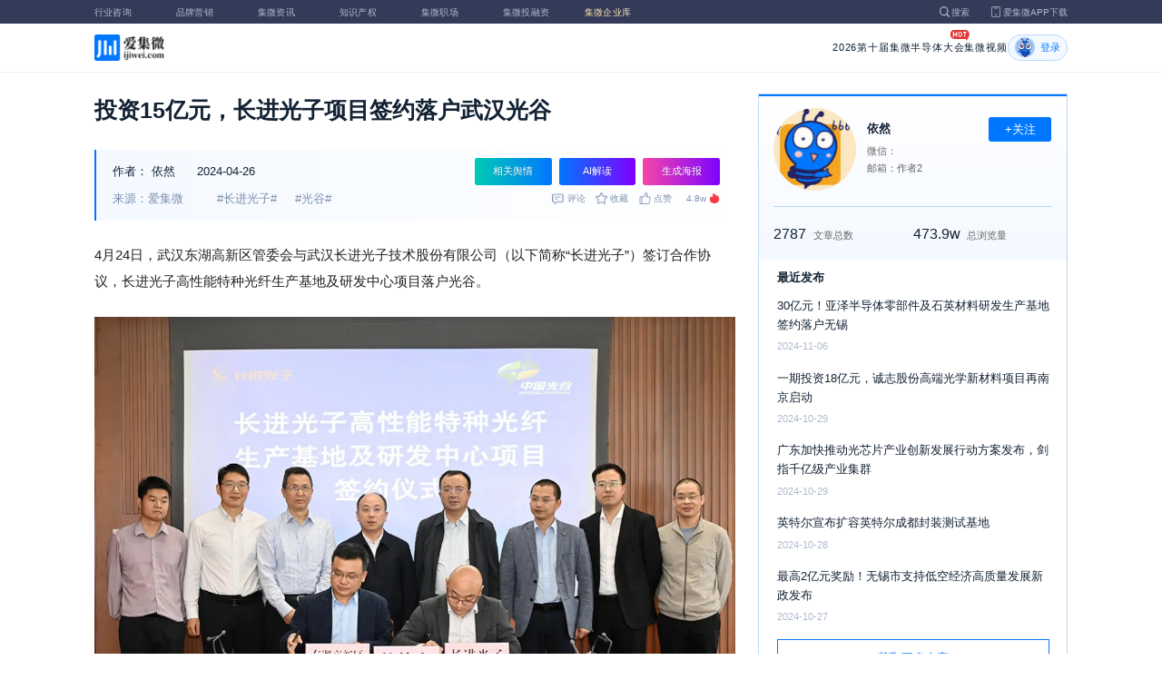

--- FILE ---
content_type: text/html; charset=utf-8
request_url: https://www.ijiwei.com/n/902468
body_size: 9527
content:
<!DOCTYPE html>
<html>
  <head>
    <meta charset="utf-8" />
    <meta http-equiv="X-UA-Compatible" content="IE=edge,chrome=1" />
    <meta
      name="viewport"
      content="width=device-width, initial-scale=1, maximum-scale=1, user-scalable=no"
    />
    <!-- <meta http-equiv="Content-Security-Policy" content="upgrade-insecure-requests"> -->
    
    <meta name="baidu-site-verification" content="code-lsJi0ewBwW" />
    <link
      rel="shortcut icon"
      href="https://s.laoyaoba.com/favicon.ico"
      type="image/x-icon"
    />
    <link rel="icon" href="https://s.laoyaoba.com/favicon.ico" />
    <title>投资15亿元，长进光子项目签约落户武汉光谷</title>
    

          <link rel="stylesheet" href="/styles/mediaarticle.bf725.css" media="screen and (orientation: portrait)">
          <link rel="stylesheet" href="/styles/mediaarticle.bf725.css" media="screen and (orientation: landscape)">
        
<meta name="keywords" content="长进光子,光谷" />
<meta name="description" content="4月24日，武汉东湖高新区管委会与武汉长进光子技术股份有限公司（以下简称“长进光子”）签订合作协议，长进光子高性能特种光纤生产基地及研发中心项目落户光谷。" />
<meta name="Baiduspider" content="noarchive" />
<link
	rel="stylesheet"
	href="https://cdn.ijiwei.com/element-ui/v2.14.0/theme-chalk/index.min.css"
/>
<link rel="stylesheet" href="https://cdn.ijiwei.com/KaTeX/katex.min.css" />

    <script src="https://cdn.ijiwei.com/jquery/3.6.0/jquery.min.js"></script>
  </head>

  <body style="-webkit-overflow-scrolling: touch">
      

          <link rel="stylesheet" href="/styles/headermax.b9348.css" media="screen and (orientation: portrait)">
          <link rel="stylesheet" href="/styles/headermax.b9348.css" media="screen and (orientation: landscape)">
        
 
<div id="header-root"></div>
 
<script>
	(function flexible(window, document) {
		function resetFontSize() {
			let size = 0;
			size = (document.documentElement.clientWidth / 1920) * 16;
			document.documentElement.style.fontSize = (size <= 14 ? 13 : size) + 'px';
		}

		resetFontSize();
		window.addEventListener('pageshow', resetFontSize);
		window.addEventListener('resize', resetFontSize);
	})(window, document);
</script>
<script src="https://cdn.ijiwei.com/axios/v0.27.2/axios.min.js"></script>
<script src="https://cdn.ijiwei.com/react/v18.2.0/react.production.min.js"></script>
<script src="https://cdn.ijiwei.com/react/v18.2.0/react-dom.production.min.js"></script>
<script src="/scripts/headermax.b9348.bundule.js"></script>

 
<main class="main">
	<article class="article flex-row-left">
		<div class="list-left">
			<h1 class="media-title">投资15亿元，长进光子项目签约落户武汉光谷</h1>
			<div class="media-info-bg">
				<div class="media-info flex-row-space">
					<div class="author-info flex-1">
						<span>作者：</span>
						<a
							href="/home/#/author?id=5186423"
							target="_blank"
							title="依然"
							class="author-item"
							>依然</a
						>
						
						<span class="published-time">
							2024-04-26
						</span>
					</div>
					<section class="operator-btn">
						
						<a
							class="opinion-button btn-style-1"
							name="opinion-entry"
							id="opinion-button"
							title="舆情跳转入口"
							href="/jwopinion?tagwords=%E9%95%BF%E8%BF%9B%E5%85%89%E5%AD%90"
							target="_blank"
						>
							相关舆情
						</a>
						
						<a
							class="media-info-ai-entry btn-style-1"
							name="ai-entry"
							title="AI解读"
							data-type="2"
							target="_blank"
						>
							AI解读
						</a>
						 
						<a
							class="media-info-article-poster btn-style-1"
							name="article-share-entry"
							id="generate-article-poster"
							title="生成海报"
							target="_blank"
						>
							生成海报
						</a>
						
					</section>
				</div>
				<div class="media-info flex-row-space">
					<div class="media-source">
						
						<span>来源：爱集微</span>
						  
						<span class="media-tag-item">#长进光子#</span>
						
						<span class="media-tag-item">#光谷#</span>
						 
					</div>
					
					<div
						id="action-bar"
						class="flex-row-left media-info-num action-bar shrink-0"
					>
						
						<button class="button" name="comment" title="评论">
							<img src="https://s.laoyaoba.com/jiwei/web/mes-icon.png" alt="" />
							<span>评论</span>
						</button>
						
						<button class="button" name="collect" title="收藏">
							<img src="https://s.laoyaoba.com/jiwei/web/sc-icon.png" alt="" />
							<span>收藏</span>
						</button>
						<button class="button" name="like" title="点赞">
							<img src="https://s.laoyaoba.com/jiwei/web/zan-icon.png" alt="" />
							<span>点赞</span>
						</button>
					</div>
					
					<div class="hot flex-row-center author-read">
						<span class="hot-color">4.8w</span>
    <img class="node-list-look"  src="https://s.laoyaoba.com/node-media-hot.png" />
					</div>
				</div>
			</div>

			  
			<article class="media-article">
				   
				<div class="media-article-content">
					<p>4月24日，武汉东湖高新区管委会与武汉长进光子技术股份有限公司（以下简称“长进光子”）签订合作协议，长进光子高性能特种光纤生产基地及研发中心项目落户光谷。</p><p style="text-align: center"><img src='http://s.laoyaoba.com/jwImg/788955175214.5807.jpg'></p><p>长进光子成立于2012年，是一家研发、生产和销售特种光纤并提供技术服务的企业，其产品包括掺稀土光纤、激光用无源光纤及通信用特种光纤等，可广泛应用于先进制造、光通信、测量传感、医疗健康、科学研究等领域。</p><p><span>此次签约，长进光子将<strong>投资15亿元</strong>，在东湖综保区<strong>建设总部基地及生产制造、材料基础、光子前沿等研究中心</strong>。</span></p><p>长进光子董事长李进延为华中科技大学武汉光电国家研究中心教授，是国内特种光纤业内具有影响力的学术带头人，核心技术团队成员均具有博士学位和知名研究机构研究经历。长进光子是国家级专精特新小巨人、湖北省制造业单项冠军。（校对/韩秀荣）</p>
				</div>
				  
				<!-- <div class="chat-entry" data-type="1">
					<div class="chat-toolbar">
						<button class="chat-toolbar-item" data-type="1">
							<i class="icon-article"></i>文章推荐
						</button>
						<button class="chat-toolbar-item" data-type="2">
							<i class="icon-summary"></i>智能摘要
						</button>
						<button class="chat-toolbar-item" data-type="3">
							<i class="icon-furtherread"></i>延伸阅读
						</button>
						<button class="chat-toolbar-item" data-type="4">
							<i class="icon-consult"></i>聊天咨询
						</button>
					</div>
				</div> -->
				
				<!-- <img
					id="cplib-ad-pc"
					class="w-full cursor-pointer"
					src="https://s.laoyaoba.com/cplib/cplib-ad-pc.jpg"
					onclick="window.open('/company')"
					data-dc-page_name="集微网资讯详情"
					data-dc-target="广告"
					data-dc-event="click"
					data-dcparams-title="企业洞察"
					data-dcparams-description="企业洞察"
					data-dcparams-position="PC/资讯详情页文章底-编号无"
					alt=""
				/> -->
				  
				<img
					id="vip-ad-pc"
					class="w-full cursor-pointer"
					src="https://s.laoyaoba.com/vip-ad-pc.jpg?v=1"
					onclick="window.open('/jwvip?source=zixunAd')"
					data-dc-page_name="集微网资讯详情"
					data-dc-target="广告"
					data-dc-event="click"
					data-dcparams-title="VIP"
					data-dcparams-description="VIP"
					data-dcparams-position="PC/资讯详情页文章底-编号无"
					alt=""
				/>

				  
			</article>

			<div class="media-info-bg flex-row-space">
				<div class="media-info flex-1">
					<div class="author-info">
						<span>责编：</span>
						<span>韩秀荣</span>
					</div>
					<div class="media-source">
						
						<span>来源：爱集微</span>
						  
						<span class="media-tag-item">#长进光子#</span>
						
						<span class="media-tag-item">#光谷#</span>
						 
					</div>
				</div>
				<div id="action-button" class="flex-row-left author-info-btn">
					<button
						class="rounded-button flex-row-center"
						name="collect"
						alt="收藏"
					>
						<img
							class="icon-collect"
							src="https://s.laoyaoba.com/jiwei/web/sc-blue-icon.png"
							alt=""
						/><span>收藏</span>
					</button>
					<button class="rounded-button flex-row-center" name="like" alt="点赞">
						<img
							class="icon-like"
							src="https://s.laoyaoba.com/jiwei/web/zan-blue-icon.png"
							alt=""
						/><span>点赞</span>
					</button>
				</div>
			</div>
			
			<div class="share-bar">
				<span>分享至：</span>
				<button id="wxshare" class="wxshare item">
					<img
						class="wx"
						src="https://s.laoyaoba.com/jiwei/web/node-media-article-wx.png"
						alt
					/>

					<div class="share-plane-box">
						<div class="share-plane" id="wxshareplane">
							<p>微信扫一扫分享</p>
							<div id="article-qrcode" class="qrcode"></div>
						</div>
					</div>
				</button>
				<button id="wbshare" class="item">
					<img
						class="wb"
						src="https://s.laoyaoba.com/jiwei/web/node-media-article-wb.png"
						alt
					/>
				</button>
				<button id="qqshare" class="item">
					<img
						class="qq"
						src="https://s.laoyaoba.com/jiwei/web/node-media-article-qq.png"
						alt
					/>
				</button>
				<button id="inshare" class="item">
					<img
						class="in"
						src="https://s.laoyaoba.com/jiwei/web/node-media-article-in.png"
						alt
					/>
				</button>
			</div>
			

			<div class="media-text-end">
				<div>THE END</div>
				
				<p>*此内容为集微网原创，著作权归集微网所有，爱集微，爱原创</p>
				
			</div>
			<!-- 相关推荐 -->
			
			<div class="recommend">
				<h5 class="section-title">相关推荐</h5>
				<ul class="flex-row-left list">
					
					<li>
						<a href="/n/967269" target="_blank">
							<div class="img-box img-hover-scale">
								<img
									src="http://s.laoyaoba.com/bianjifagao2024/af2d645ee17d1a5063068a3735e44ea9/3a9fbed824b3fcc59c95f3e730f5cae5.png?insert-from=article"
									onerror="onerror=null;src='https://s.laoyaoba.com/node-def_bg.png'"
									alt=""
								/>
							</div>
							<p class="ell_two title">
								光谷半导体产业规模今年将破千亿，武汉有望成“半导体第五城”
							</p>
						</a>
					</li>
					
					<li>
						<a href="/n/966401" target="_blank">
							<div class="img-box img-hover-scale">
								<img
									src="http://s.laoyaoba.com/bianjifagao2024/47a40146e95b4219355e996847af2c6c/7d290ba418b503506f446a110394c4a7.jpg?insert-from=article"
									onerror="onerror=null;src='https://s.laoyaoba.com/node-def_bg.png'"
									alt=""
								/>
							</div>
							<p class="ell_two title">
								微环控半导体装备微环境控制研发总部基地等项目签约落地武汉光谷
							</p>
						</a>
					</li>
					
					<li>
						<a href="/n/965675" target="_blank">
							<div class="img-box img-hover-scale">
								<img
									src="http://s.laoyaoba.com/bianjifagao2024/712d721a9974ac7ee3e0371caeed26a7/11ec742dae6069e3a640bd312ee8397f.jpg?insert-from=article"
									onerror="onerror=null;src='https://s.laoyaoba.com/node-def_bg.png'"
									alt=""
								/>
							</div>
							<p class="ell_two title">
								国内首条！12寸硅光芯片流片平台在武汉光谷投用
							</p>
						</a>
					</li>
					
					<li>
						<a href="/n/964565" target="_blank">
							<div class="img-box img-hover-scale">
								<img
									src="http://s.laoyaoba.com/jwImg/1642439164892.4402.jpg"
									onerror="onerror=null;src='https://s.laoyaoba.com/node-def_bg.png'"
									alt=""
								/>
							</div>
							<p class="ell_two title">
								联讯仪器研发基地签约落户武汉光谷，预计2026年入驻
							</p>
						</a>
					</li>
					
					<li>
						<a href="/n/963788" target="_blank">
							<div class="img-box img-hover-scale">
								<img
									src="http://s.laoyaoba.com/jwImg/1613921911790.37721292172593361.3215.jpg?insert-from=gallery"
									onerror="onerror=null;src='https://s.laoyaoba.com/node-def_bg.png'"
									alt=""
								/>
							</div>
							<p class="ell_two title">
								武汉设立首批概念验证基金群，含半导体领域基金
							</p>
						</a>
					</li>
					
					<li>
						<a href="/n/961535" target="_blank">
							<div class="img-box img-hover-scale">
								<img
									src="http://s.laoyaoba.com/bianjifagao2024/be0bb9110ece4a356e977103d66d5168/639c2a296520f479b958e1ca955da21d.png?insert-from=gallery"
									onerror="onerror=null;src='https://s.laoyaoba.com/node-def_bg.png'"
									alt=""
								/>
							</div>
							<p class="ell_two title">
								武汉江城实验室先进封装中试平台二期及产业化基地开工
							</p>
						</a>
					</li>
					
				</ul>
			</div>
			
			<!-- end 相关推荐 -->
			<!-- 评论 -->
			
			<section id="comment" class="remark">
				<div id="mediacomment"></div>
			</section>
			
			<!-- end 评论 -->
		</div>

		<div class="list-right">
			<!-- 作者信息 user_info -->
			<section class="author">
				<div class="author-head">
					<button
						id="btn-follow"
						data-id="5186423"
						data-follow="2"
						class="btn-follow "
					>
						+关注
					</button>
					<div class="flex-row-left">
						<img
							class="head-img"
							src="http://s.laoyaoba.com/jwImg/advertItem/2019/12/04/15754471518624.jpg?imageView2/2/w/90/h/90"
							onerror="onerror=null;src='https://s.laoyaoba.com/node-def_head.png'"
							alt
						/>
						<div class="head-text flex-column-center">
							<div class="name">依然</div>
							<p>微信：</p>
							<p>邮箱：作者2</p>
						</div>
					</div>
					<p class="head-intro"></p>
					<hr class="divider" />
					<div class="head-num">
						<div class="head-num-item">
							<span class="num"
								>2787</span
							><span class="label">文章总数</span>
						</div>
						<div class="head-num-item">
							<span class="num"
								>473.9w</span
							><span class="label">总浏览量</span>
						</div>
					</div>
				</div>
				<div class="head-list">
					<div class="head-list-title">最近发布</div>
					<ul class="hot-list">
						
						<li class="noline">
							<a href="/n/922122" target="_blank">
								<p class="text-hover ell_two">
									30亿元！亚泽半导体零部件及石英材料研发生产基地签约落户无锡
								</p>
								<p class="time">2024-11-06</p>
							</a>
						</li>
						
						<li class="noline">
							<a href="/n/921105" target="_blank">
								<p class="text-hover ell_two">
									一期投资18亿元，诚志股份高端光学新材料项目再南京启动
								</p>
								<p class="time">2024-10-29</p>
							</a>
						</li>
						
						<li class="noline">
							<a href="/n/921093" target="_blank">
								<p class="text-hover ell_two">
									广东加快推动光芯片产业创新发展行动方案发布，剑指千亿级产业集群
								</p>
								<p class="time">2024-10-29</p>
							</a>
						</li>
						
						<li class="noline">
							<a href="/n/920882" target="_blank">
								<p class="text-hover ell_two">
									英特尔宣布扩容英特尔成都封装测试基地
								</p>
								<p class="time">2024-10-28</p>
							</a>
						</li>
						
						<li class="noline">
							<a href="/n/920840" target="_blank">
								<p class="text-hover ell_two">
									最高2亿元奖励！无锡市支持低空经济高质量发展新政发布
								</p>
								<p class="time">2024-10-27</p>
							</a>
						</li>
						
					</ul>
					<a href="/home/#/author?id=5186423" target="_blank">
						<button class="head-button-more">获取更多内容</button>
					</a>
				</div>
			</section>
			<!-- 热门文章 最新资讯 -->
			<section class="hot mt40">
				<div class="flex-row-space h5-titlebg">
					<h5 class="modular-title">最新资讯</h5>
				</div>
				<ul class="hot-list">
					
					<li>
						<a href="/n/978615" target="_blank">
							<p class="text-hover ell_two">
								字节CEO梁汝波：行业高峰不常有 短期是豆包/Dola助手应用
							</p>
							<p class="time">3分钟前</p>
						</a>
					</li>
					
					<li>
						<a href="/n/978597" target="_blank">
							<p class="text-hover ell_two">
								深天马2025年净利润增幅达122.44%-126.92%
							</p>
							<p class="time">28分钟前</p>
						</a>
					</li>
					
					<li>
						<a href="/n/978594" target="_blank">
							<p class="text-hover ell_two">
								北汽蓝谷：计划在2026年和2027年均推出L3级高端量产车型
							</p>
							<p class="time">31分钟前</p>
						</a>
					</li>
					
					<li>
						<a href="/n/978587" target="_blank">
							<p class="text-hover ell_two">
								【两会“芯”观察】潜山：加大力度发展新一代信息技术、先进装备制造等产业
							</p>
							<p class="time">42分钟前</p>
						</a>
					</li>
					
					<li>
						<a href="/n/978582" target="_blank">
							<p class="text-hover ell_two">
								【两会“芯”观察】长治：着力长治“智感谷”MEMS芯片制造基地等项目建设
							</p>
							<p class="time">49分钟前</p>
						</a>
					</li>
					
					<li>
						<a href="/n/978580" target="_blank">
							<p class="text-hover ell_two">
								苹果Q2财测亮眼！库克：若SoC供应改善iPhone销售会更好
							</p>
							<p class="time">53分钟前</p>
						</a>
					</li>
					
				</ul>
			</section>
			<!-- 广告 -->
			<section class="ad mt40">
				<div id="apply"></div>
			</section>
		</div>
	</article>
</main>



<div id="pdf-shadow" class="pdf-shadow">
	<img
		class="pdf-close"
		src="https://s.laoyaoba.com/jiweiwang/x.png"
		alt="关闭"
	/>
	<div id="pdf-container" class="pdf-container">
		<img
			class="loading"
			src="https://s.laoyaoba.com/jiweiwang/loading.png"
			alt="加载"
		/>
		<p>PDF 加载中...</p>
	</div>
</div>
<div id="react-root" style="z-index: 9999; overflow-y: auto"></div>
<script src="https://cdn.ijiwei.com/qrcode/qrcode.min.js"></script>
<script src="https://cdn.ijiwei.com/pdfobject/v2.2.7/pdfobject.min.js"></script>
<script src="https://cdn.ijiwei.com/react/v18.2.0/react.production.min.js"></script>
<script src="https://cdn.ijiwei.com/react/v18.2.0/react-dom.production.min.js"></script>

<script>
	var webname = 'Chrome';
	var NODE_ENV = 'production';
	var news_id_swig = '902468';

	var simpledata = {"is_comment":0,"is_liked":0,"is_follow":2,"is_lock":false,"detail_list":[""],"news_id":902468,"view_num":48704,"like_num":0,"collect_num":0,"comment_num":0};
	var article_data = {"news_id":902468,"category_id":422,"sub_category_id":0,"user_id":5186423,"author2":0,"promulgator_id":999999999,"source_author":5180889,"news_type":1,"news_title":"投资15亿元，长进光子项目签约落户武汉光谷","subtitle":"投资15亿元，长进光子项目签约落户武汉光谷","intro":"4月24日，武汉东湖高新区管委会与武汉长进光子技术股份有限公司（以下简称“长进光子”）签订合作协议，长进光子高性能特种光纤生产基地及研发中心项目落户光谷。","published_time":"20240426102815","last_comment_time":0,"view_num":48703,"like_num":0,"unlike_num":0,"comment_num":0,"collect_num":0,"news_top":0,"news_essence":2,"allow_comment":1,"cover":"http://s.laoyaoba.com/jwImg/788955175214.5807.jpg?imageView2/2/w/900","status":5,"update_time":"20260126182732","create_time":"20240426102815","news_source":1,"reprint_source":"","real_source":"","name_source":"中国光谷","info_source":"","is_extra_link":0,"extra_link":"","search_tags":"长进光子,光谷","published_id":5193140,"micro_time":171409849564841820,"refresh_time":171409849555708000,"is_rss":1,"is_wx":1,"is_project":0,"project_id":0,"project_category_id":0,"video_info":null,"has_tts":0,"show_audio":0,"audio_info":null,"is_vip":0,"vip_view_num":5802,"language_type":1,"seo_intro":"4月24日，武汉东湖高新区管委会与武汉长进光子技术股份有限公司（以下简称“长进光子”）签订合作协议，长进光子高性能特种光纤生产基地及研发中心项目落户光谷。","seo_keywords":"长进光子,光谷","show_author":0,"price":0,"is_focus":0,"focus_time":0,"category_top":0,"subcategory_top":0,"tag_list":[{"id":1450653,"tag_name":"长进光子"},{"id":1450654,"tag_name":"光谷"}],"category_list":[{"category_id":422,"category_name":"本土IC"}],"category_name":"本土IC","news_images":{"news_id":902468,"attachment_content":"[\"http:\\/\\/s.laoyaoba.com\\/jwImg\\/788955175214.5807.jpg?imageView2\\/2\\/w\\/270\"]"},"copyright":"*此内容为集微网原创，著作权归集微网所有，爱集微，爱原创","detail_list":["<p>4月24日，武汉东湖高新区管委会与武汉长进光子技术股份有限公司（以下简称“长进光子”）签订合作协议，长进光子高性能特种光纤生产基地及研发中心项目落户光谷。</p><p style=\"text-align: center\"><img src='http://s.laoyaoba.com/jwImg/788955175214.5807.jpg'></p><p>长进光子成立于2012年，是一家研发、生产和销售特种光纤并提供技术服务的企业，其产品包括掺稀土光纤、激光用无源光纤及通信用特种光纤等，可广泛应用于先进制造、光通信、测量传感、医疗健康、科学研究等领域。</p><p><span>此次签约，长进光子将<strong>投资15亿元</strong>，在东湖综保区<strong>建设总部基地及生产制造、材料基础、光子前沿等研究中心</strong>。</span></p><p>长进光子董事长李进延为华中科技大学武汉光电国家研究中心教授，是国内特种光纤业内具有影响力的学术带头人，核心技术团队成员均具有博士学位和知名研究机构研究经历。长进光子是国家级专精特新小巨人、湖北省制造业单项冠军。（校对/韩秀荣）</p>"],"is_wx_follow":1,"wx_info":{"app_id":"wx5ce45ed870499c32","wechat_id":"gh_ac1555ec79c8","path":"pages/serviceaccount/code"},"is_lock":true,"user_is_vip":false,"user_exists_vip":true,"user_is_login":0,"pdf_info":{"pdf_name":""},"project_info":{},"special_list":[],"special_config":{},"total_view_num":0,"project_category_list":[],"is_follow":2,"is_comment":0,"user_info":{"user_name":"依然","user_id":5186423,"avatar":"http://s.laoyaoba.com/jwImg/advertItem/2019/12/04/15754471518624.jpg?imageView2/2/w/90/h/90","intro":"","email":"作者2","weixin":"","is_follow":2,"view_total":4739671,"news_total":2787},"published_info":{"nickname":"韩秀荣","id":5193140,"avatar":"http://s.laoyaoba.com/jwImg/avatar/2020/07/06/1594007584285820200706115258?imageView2/2/w/90/h/90","intro":"关注半导体设计、制造、封测等领域的产业动向及政策趋势。"},"promulgator_info":{"avatar":""},"detail_length":340,"author2_info":{},"is_liked":0,"unique_code":"260130629143634773","is_buy":false,"share_url":"https://www.laoyaoba.com/html/share/news?source=pc&news_id=902468","is_share":true,"is_attention":2,"is_stock":0};

	var user_info = {"user_name":"依然","user_id":5186423,"avatar":"http://s.laoyaoba.com/jwImg/advertItem/2019/12/04/15754471518624.jpg?imageView2/2/w/90/h/90","intro":"","email":"作者2","weixin":"","is_follow":2,"view_total":4739671,"news_total":2787};
	var token = '';
	var is_vip_news = 0;

	/**
	 * IE图片问题
	 */
	function IEVersion() {
		var userAgent = navigator.userAgent; //取得浏览器的userAgent字符串
		var isIE =
			userAgent.indexOf('compatible') > -1 && userAgent.indexOf('MSIE') > -1; //判断是否IE<11浏览器
		var isIE11 =
			userAgent.indexOf('Trident') > -1 && userAgent.indexOf('rv:11.0') > -1;
		if (isIE) {
			var reIE = new RegExp('MSIE (\\d+\\.\\d+);');
			reIE.test(userAgent);
			var fIEVersion = parseFloat(RegExp['$1']);
			if (fIEVersion == 7) {
				return 7;
			} else if (fIEVersion == 8) {
				return 8;
			} else if (fIEVersion == 9) {
				return 9;
			} else if (fIEVersion == 10) {
				return 10;
			} else {
				return 6; //IE版本<=7
			}
		} else if (isIE11) {
			return 11; //IE11
		} else {
			return -1; //不是ie浏览器
		}
	}
	function IEImage() {
		try {
			if (IEVersion() != -1) {
				var article = document.querySelector('.media-article');
				var p = article.getElementsByTagName('p');
				var img = article.getElementsByTagName('img');
				for (var i = 0; i < img.length; i++) {
					img[i].style.maxWidth = article.offsetWidth + 'px';
				}
			}
		} catch (e) {}
	}
	IEImage();
</script>
  
<footer>

 
<div class="footer">
  <section class="top">
    <div class="top-left">
      <a class="top-left-logo" href="/">
        <img src="https://s.laoyaoba.com/node-header-logo1.png" alt="集微logo" />
      </a>
      <!-- <a class="top-left-logo2" href="/">
        <img src="https://s.laoyaoba.com/node-header-logo2.png" alt="集微logo" />
      </a> -->

      <div>
        <a href="/" target="_blank">网站首页</a>
        <a href="/n/729927" target="_blank">版权声明</a>
        <!-- <a href="https://www.laoyaoba.com/html/jiade/jiade" target="_blank">嘉勤官网</a> -->
        <a href="/workplace/#/" target="_blank">集微招聘</a>
        <a href="/n/683318" target="_blank">联系我们</a>
        <a href="/map" target="_blank">网站地图</a>
        <a href="/n/683317" target="_blank">关于我们</a>
        <a href="https://www.laoyaoba.com/static/view/business.html" target="_blank">商务合作</a>
        <a href="https://www.laoyaoba.com/api/rss/hbb" target="_blank">rss订阅</a>
      </div>
    </div>
    <div class="top-right">
      <div class="top-right-info">
        <div>
          <p>联系电话：</p>
          <p>0592-6892326</p>
        </div>
        <div>
          <p>新闻投稿：</p>
          <p>laoyaoba@gmail.com</p>
        </div>
        <div>
          <p>商务合作：</p>
          <p>chenhao@ijiwei.com</p>
        </div>
        <div>
          <p>问题反馈：</p>
          <p>1574400753 (QQ)</p>
        </div>
      </div>
      <div class="top-right-code">
        <div>
          <img
            src="https://s.laoyaoba.com/node-code-wx.png"
            alt="集微官方微信"
          />
          <p>官方微信</p>
        </div>
        <div>
          <img
            src="https://s.laoyaoba.com/node-code-wb.png"
            alt="集微官方微博"
          />
          <p>官方微博</p>
        </div>
        <div>
          <img src="https://s.laoyaoba.com/node-code-app.png" alt="集微app" />
          <p>APP下载</p>
        </div>
      </div>
    </div>

    </section>
    <!-- <ul class="center">
      <p>友情链接：</p>
      <li>
        <p><a href="https://tech.ifeng.com/" target="_blank">凤凰科技</a></p>
      </li>
      <li>
        <p><a href="https://www.leiphone.com/" target="_blank">雷锋网</a></p>
      </li>
      <li>
        <p>
          <a href="https://www.cls.cn/depth?id=1111" target="_blank">财联社</a>
        </p>
      </li>
      <li>
        <p>
          <a href="http://www.eepw.com.cn/" target="_blank">电子产品世界</a>
        </p>
      </li>
      <li>
        <p><a href="https://www.eefocus.com/" target="_blank">与非网</a></p>
      </li>
    </ul> -->
  </article>
  <section class="bottom">
    <p>
      Copyright 2007-2023©<span id="tt"></span>.com™Inc.All rights reserved |
      <a href="https://beian.miit.gov.cn/#/Integrated/index" target="_blank"
        >闽ICP备17032949号</a
      ><span id="ts"></span>
    </p>
    <div>
      <img src="https://s.laoyaoba.com/node-footer-security.png" alt />
      <a
        href="http://www.beian.gov.cn/portal/registerSystemInfo?recordcode=35020502000344"
        target="_blank"
        >闽公网安备 35020502000344号</a
      >
    </div>
  </section>
  <script>
    if (RegExp(/jiweinet/).test(window.location.href)) {
      document.getElementById('ts').innerHTML = '-1';
      document.getElementById('tt').innerHTML = 'JiWeiNet';
    } else if (RegExp(/laoyaoba/).test(window.location.href)) {
      document.getElementById('ts').innerHTML = '';
      document.getElementById('tt').innerHTML = 'IJiWei';
    } else if (RegExp(/ijiwei/).test(window.location.href)) {
      document.getElementById('ts').innerHTML = '-3';
      document.getElementById('tt').innerHTML = 'IJiWei';
    } else {
      document.getElementById('ts').innerHTML = '';
      document.getElementById('tt').innerHTML = 'IJiWei';
    }
  </script>
</div>
 
<script src="/scripts/footer.919a3.bundule.js"></script>

</footer>
 
<script src="https://cdn.ijiwei.com/vue/v2.6.9/vue.min.js"></script>
<script src="https://cdn.ijiwei.com/axios/v0.27.2/axios.min.js"></script>
<script src="https://cdn.ijiwei.com/element-ui/v2.14.0/index.min.js"></script>
<script src="https://static.ijiwei.com/static/js/md5.js"></script>

<script>
	let cover_swig = 'http://s.laoyaoba.com/jwImg/788955175214.5807.jpg?imageView2/2/w/900';
	let news_title_swig = '投资15亿元，长进光子项目签约落户武汉光谷';
	let intro_swig = '4月24日，武汉东湖高新区管委会与武汉长进光子技术股份有限公司（以下简称“长进光子”）签订合作协议，长进光子高性能特种光纤生产基地及研发中心项目落户光谷。';
	let like_num_swig = '0';
	let collect_num_swig = '0';
	let allow_comment_swig = '1';
	// window.onload = function () {
	//   if (/windows phone|iphone|android/gi.test(window.navigator.userAgent)) {
	//     window.location.href =
	//       window.location.origin +
	//       `/html/share/news?source=h5&news_id=902468`;
	//   }
	// };
</script>


<script>
	const tailWindStyle = '/styles/tailwindcss.d36c4.css';
</script>

<script src="/scripts/mediaarticle.bf725.bundule.js"></script><script src="/scripts/tailwindcss.d36c4.bundule.js"></script>

<script id="laoyaoba">
	(function () {
		var hm = document.createElement('script');
		hm.src = 'https://hm.baidu.com/hm.js?7a320689f49c65329a61fd46277563ee';
		var s = document.getElementById('laoyaoba');
		s.parentNode.insertBefore(hm, s);
	})();
</script>
<script id="ijiwei">
	(function () {
		var hm = document.createElement('script');
		hm.src = 'https://hm.baidu.com/hm.js?e5f8162d3d8e9cb33d12d6b5d557fa3a';
		var s = document.getElementById('ijiwei');
		s.parentNode.insertBefore(hm, s);
	})();
</script>

  </body>
</html>
